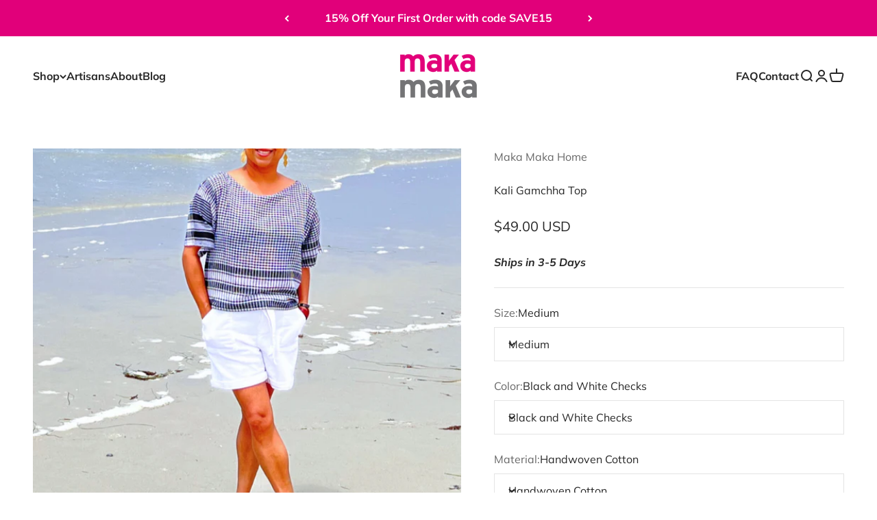

--- FILE ---
content_type: text/html; charset=utf-8
request_url: https://makamakahome.com/products/kali-gamchha-top?option_values=3672027169042,3672027201810,3672027234578&section_id=template--24974484668690__main
body_size: 4296
content:
<section id="shopify-section-template--24974484668690__main" class="shopify-section shopify-section--main-product"><style>
  #shopify-section-template--24974484668690__main {
    --section-background-hash: 0;
  }

  #shopify-section-template--24974484668690__main + * {
    --previous-section-background-hash: 0;
  }</style><style>
  #shopify-section-template--24974484668690__main {
    --product-grid: auto / minmax(0, 1fr);
    --product-gallery-media-list-grid: auto / auto-flow 100%;
    --product-gallery-media-list-gap: var(--spacing-0-5);
  }

  @media screen and (max-width: 999px) {
    #shopify-section-template--24974484668690__main {
      --section-spacing-block-start: 0px;
    }
  }

  @media screen and (min-width: 1000px) {
    #shopify-section-template--24974484668690__main {--product-grid: auto / minmax(0, 1.1fr) minmax(0, 0.9fr);
      --product-gallery-media-list-grid: auto / auto-flow 100%;
      --product-gallery-media-list-gap: calc(var(--grid-gutter) / 2);
    }}

  @media screen and (min-width: 1400px) {
    #shopify-section-template--24974484668690__main {
      --product-gallery-media-list-gap: var(--grid-gutter);
    }
  }
</style><div class="section section--tight  section-blends section-full">
  <product-rerender id="product-info-9373601431826-template--24974484668690__main" observe-form="product-form-9373601431826-template--24974484668690__main" allow-partial-rerender>
    <div class="product"><product-gallery form="product-form-9373601431826-template--24974484668690__main" filtered-indexes="[]"allow-zoom="3" class="product-gallery product-gallery--mobile-dots product-gallery--desktop-carousel  product-gallery--mobile-expanded"><div class="product-gallery__ar-wrapper">
    <div class="product-gallery__media-list-wrapper"><custom-cursor class="product-gallery__cursor" >
          <div class="circle-button circle-button--fill circle-button--lg"><svg role="presentation" focusable="false" width="7" height="10" class="icon icon-chevron-right" viewBox="0 0 7 10">
        <path d="m1 9 4-4-4-4" fill="none" stroke="currentColor" stroke-width="2"></path>
      </svg></div>
        </custom-cursor><media-carousel desktop-mode="carousel_thumbnails_bottom" adaptive-height initial-index="0"  id="product-gallery-9373601431826-template--24974484668690__main" class="product-gallery__media-list full-bleed scroll-area md:unbleed"><div class="product-gallery__media  snap-center" data-media-type="image" data-media-id="40200796897554" ><img src="//makamakahome.com/cdn/shop/files/Kali_top_on_beach.png?v=1744644207&amp;width=751" alt="Kali Gamchha Top" srcset="//makamakahome.com/cdn/shop/files/Kali_top_on_beach.png?v=1744644207&amp;width=200 200w, //makamakahome.com/cdn/shop/files/Kali_top_on_beach.png?v=1744644207&amp;width=300 300w, //makamakahome.com/cdn/shop/files/Kali_top_on_beach.png?v=1744644207&amp;width=400 400w, //makamakahome.com/cdn/shop/files/Kali_top_on_beach.png?v=1744644207&amp;width=500 500w, //makamakahome.com/cdn/shop/files/Kali_top_on_beach.png?v=1744644207&amp;width=600 600w, //makamakahome.com/cdn/shop/files/Kali_top_on_beach.png?v=1744644207&amp;width=700 700w" width="751" height="839" loading="eager" fetchpriority="high" sizes="(max-width: 740px) calc(100vw - 40px), (max-width: 999px) calc(100vw - 64px), min(760px, 42vw)" class="rounded"></div><div class="product-gallery__media  snap-center" data-media-type="image" data-media-id="40200796930322" ><img src="//makamakahome.com/cdn/shop/files/Kali_top_garden.png?v=1720551918&amp;width=800" alt="Kali Gamchha Top" srcset="//makamakahome.com/cdn/shop/files/Kali_top_garden.png?v=1720551918&amp;width=200 200w, //makamakahome.com/cdn/shop/files/Kali_top_garden.png?v=1720551918&amp;width=300 300w, //makamakahome.com/cdn/shop/files/Kali_top_garden.png?v=1720551918&amp;width=400 400w, //makamakahome.com/cdn/shop/files/Kali_top_garden.png?v=1720551918&amp;width=500 500w, //makamakahome.com/cdn/shop/files/Kali_top_garden.png?v=1720551918&amp;width=600 600w, //makamakahome.com/cdn/shop/files/Kali_top_garden.png?v=1720551918&amp;width=700 700w, //makamakahome.com/cdn/shop/files/Kali_top_garden.png?v=1720551918&amp;width=800 800w" width="800" height="1200" loading="lazy" fetchpriority="auto" sizes="(max-width: 740px) calc(100vw - 40px), (max-width: 999px) calc(100vw - 64px), min(760px, 42vw)" class="rounded"></div><div class="product-gallery__media  snap-center" data-media-type="image" data-media-id="38823851294994" ><img src="//makamakahome.com/cdn/shop/files/KaliGamchhaTop.jpg?v=1720552036&amp;width=1104" alt="Kali Gamchha Top" srcset="//makamakahome.com/cdn/shop/files/KaliGamchhaTop.jpg?v=1720552036&amp;width=200 200w, //makamakahome.com/cdn/shop/files/KaliGamchhaTop.jpg?v=1720552036&amp;width=300 300w, //makamakahome.com/cdn/shop/files/KaliGamchhaTop.jpg?v=1720552036&amp;width=400 400w, //makamakahome.com/cdn/shop/files/KaliGamchhaTop.jpg?v=1720552036&amp;width=500 500w, //makamakahome.com/cdn/shop/files/KaliGamchhaTop.jpg?v=1720552036&amp;width=600 600w, //makamakahome.com/cdn/shop/files/KaliGamchhaTop.jpg?v=1720552036&amp;width=700 700w, //makamakahome.com/cdn/shop/files/KaliGamchhaTop.jpg?v=1720552036&amp;width=800 800w, //makamakahome.com/cdn/shop/files/KaliGamchhaTop.jpg?v=1720552036&amp;width=1000 1000w" width="1104" height="976" loading="lazy" fetchpriority="auto" sizes="(max-width: 740px) calc(100vw - 40px), (max-width: 999px) calc(100vw - 64px), min(760px, 42vw)" class="rounded"></div><div class="product-gallery__media  snap-center" data-media-type="image" data-media-id="38823851262226" ><img src="//makamakahome.com/cdn/shop/files/KaliGamchhaTopside.jpg?v=1720552097&amp;width=1286" alt="Kali Gamchha Top" srcset="//makamakahome.com/cdn/shop/files/KaliGamchhaTopside.jpg?v=1720552097&amp;width=200 200w, //makamakahome.com/cdn/shop/files/KaliGamchhaTopside.jpg?v=1720552097&amp;width=300 300w, //makamakahome.com/cdn/shop/files/KaliGamchhaTopside.jpg?v=1720552097&amp;width=400 400w, //makamakahome.com/cdn/shop/files/KaliGamchhaTopside.jpg?v=1720552097&amp;width=500 500w, //makamakahome.com/cdn/shop/files/KaliGamchhaTopside.jpg?v=1720552097&amp;width=600 600w, //makamakahome.com/cdn/shop/files/KaliGamchhaTopside.jpg?v=1720552097&amp;width=700 700w, //makamakahome.com/cdn/shop/files/KaliGamchhaTopside.jpg?v=1720552097&amp;width=800 800w, //makamakahome.com/cdn/shop/files/KaliGamchhaTopside.jpg?v=1720552097&amp;width=1000 1000w, //makamakahome.com/cdn/shop/files/KaliGamchhaTopside.jpg?v=1720552097&amp;width=1200 1200w" width="1286" height="1203" loading="lazy" fetchpriority="auto" sizes="(max-width: 740px) calc(100vw - 40px), (max-width: 999px) calc(100vw - 64px), min(760px, 42vw)" class="rounded"></div></media-carousel><div class="product-gallery__zoom ">
          <button type="button" is="product-zoom-button" class="circle-button circle-button--fill ring">
            <span class="sr-only">Zoom</span><svg role="presentation" fill="none" stroke-width="2" focusable="false" width="15" height="15" class="icon icon-image-zoom" viewBox="0 0 15 15">
        <circle cx="7.067" cy="7.067" r="6.067" stroke="currentColor"></circle>
        <path d="M11.4 11.4 14 14" stroke="currentColor" stroke-linecap="round" stroke-linejoin="round"></path>
        <path d="M7 4v6M4 7h6" stroke="currentColor"></path>
      </svg></button>
        </div><page-dots class="page-dots page-dots--blurred md:hidden" aria-controls="product-gallery-9373601431826-template--24974484668690__main"><button type="button" class="tap-area"  aria-current="true">
          <span class="sr-only">Go to item 1</span>
        </button><button type="button" class="tap-area"  aria-current="false">
          <span class="sr-only">Go to item 2</span>
        </button><button type="button" class="tap-area"  aria-current="false">
          <span class="sr-only">Go to item 3</span>
        </button><button type="button" class="tap-area"  aria-current="false">
          <span class="sr-only">Go to item 4</span>
        </button></page-dots></div></div><scroll-shadow class="product-gallery__thumbnail-list-wrapper">
        <page-dots align-selected class="product-gallery__thumbnail-list scroll-area bleed md:unbleed" aria-controls="product-gallery-9373601431826-template--24974484668690__main"><button type="button" class="product-gallery__thumbnail"  aria-current="true" aria-label="Go to item 1"><img src="//makamakahome.com/cdn/shop/files/Kali_top_on_beach.png?v=1744644207&amp;width=751" alt="Kali Gamchha Top" srcset="//makamakahome.com/cdn/shop/files/Kali_top_on_beach.png?v=1744644207&amp;width=56 56w, //makamakahome.com/cdn/shop/files/Kali_top_on_beach.png?v=1744644207&amp;width=64 64w, //makamakahome.com/cdn/shop/files/Kali_top_on_beach.png?v=1744644207&amp;width=112 112w, //makamakahome.com/cdn/shop/files/Kali_top_on_beach.png?v=1744644207&amp;width=128 128w, //makamakahome.com/cdn/shop/files/Kali_top_on_beach.png?v=1744644207&amp;width=168 168w, //makamakahome.com/cdn/shop/files/Kali_top_on_beach.png?v=1744644207&amp;width=192 192w" width="751" height="839" loading="lazy" sizes="(max-width: 699px) 56px, 64px" class="object-contain rounded-sm">
            </button><button type="button" class="product-gallery__thumbnail"  aria-current="false" aria-label="Go to item 2"><img src="//makamakahome.com/cdn/shop/files/Kali_top_garden.png?v=1720551918&amp;width=800" alt="Kali Gamchha Top" srcset="//makamakahome.com/cdn/shop/files/Kali_top_garden.png?v=1720551918&amp;width=56 56w, //makamakahome.com/cdn/shop/files/Kali_top_garden.png?v=1720551918&amp;width=64 64w, //makamakahome.com/cdn/shop/files/Kali_top_garden.png?v=1720551918&amp;width=112 112w, //makamakahome.com/cdn/shop/files/Kali_top_garden.png?v=1720551918&amp;width=128 128w, //makamakahome.com/cdn/shop/files/Kali_top_garden.png?v=1720551918&amp;width=168 168w, //makamakahome.com/cdn/shop/files/Kali_top_garden.png?v=1720551918&amp;width=192 192w" width="800" height="1200" loading="lazy" sizes="(max-width: 699px) 56px, 64px" class="object-contain rounded-sm">
            </button><button type="button" class="product-gallery__thumbnail"  aria-current="false" aria-label="Go to item 3"><img src="//makamakahome.com/cdn/shop/files/KaliGamchhaTop.jpg?v=1720552036&amp;width=1104" alt="Kali Gamchha Top" srcset="//makamakahome.com/cdn/shop/files/KaliGamchhaTop.jpg?v=1720552036&amp;width=56 56w, //makamakahome.com/cdn/shop/files/KaliGamchhaTop.jpg?v=1720552036&amp;width=64 64w, //makamakahome.com/cdn/shop/files/KaliGamchhaTop.jpg?v=1720552036&amp;width=112 112w, //makamakahome.com/cdn/shop/files/KaliGamchhaTop.jpg?v=1720552036&amp;width=128 128w, //makamakahome.com/cdn/shop/files/KaliGamchhaTop.jpg?v=1720552036&amp;width=168 168w, //makamakahome.com/cdn/shop/files/KaliGamchhaTop.jpg?v=1720552036&amp;width=192 192w" width="1104" height="976" loading="lazy" sizes="(max-width: 699px) 56px, 64px" class="object-contain rounded-sm">
            </button><button type="button" class="product-gallery__thumbnail"  aria-current="false" aria-label="Go to item 4"><img src="//makamakahome.com/cdn/shop/files/KaliGamchhaTopside.jpg?v=1720552097&amp;width=1286" alt="Kali Gamchha Top" srcset="//makamakahome.com/cdn/shop/files/KaliGamchhaTopside.jpg?v=1720552097&amp;width=56 56w, //makamakahome.com/cdn/shop/files/KaliGamchhaTopside.jpg?v=1720552097&amp;width=64 64w, //makamakahome.com/cdn/shop/files/KaliGamchhaTopside.jpg?v=1720552097&amp;width=112 112w, //makamakahome.com/cdn/shop/files/KaliGamchhaTopside.jpg?v=1720552097&amp;width=128 128w, //makamakahome.com/cdn/shop/files/KaliGamchhaTopside.jpg?v=1720552097&amp;width=168 168w, //makamakahome.com/cdn/shop/files/KaliGamchhaTopside.jpg?v=1720552097&amp;width=192 192w" width="1286" height="1203" loading="lazy" sizes="(max-width: 699px) 56px, 64px" class="object-contain rounded-sm">
            </button></page-dots>
      </scroll-shadow></product-gallery><safe-sticky class="product-info"><div class="product-info__block-item" data-block-id="vendor" data-block-type="vendor" ><div class="product-info__vendor"><a href="/collections/vendors?q=Maka%20Maka%20Home" class=" link-faded">Maka Maka Home</a></div></div><div class="product-info__block-item" data-block-id="title" data-block-type="title" ><h1 class="product-info__title h2">Kali Gamchha Top</h1></div><div class="product-info__block-item" data-block-id="AZ2pobXZmSlVmU3FoQ__judge_me_reviews_preview_badge_pcVMLJ-1" data-block-type="@app" ><div id="shopify-block-AZ2pobXZmSlVmU3FoQ__judge_me_reviews_preview_badge_pcVMLJ" class="shopify-block shopify-app-block">
<div class='jdgm-widget jdgm-preview-badge'
    data-id='9373601431826'
    data-template='manual-installation'>
  <div style='display:none' class='jdgm-prev-badge' data-average-rating='0.00' data-number-of-reviews='0' data-number-of-questions='0'> <span class='jdgm-prev-badge__stars' data-score='0.00' tabindex='0' aria-label='0.00 stars' role='button'> <span class='jdgm-star jdgm--off'></span><span class='jdgm-star jdgm--off'></span><span class='jdgm-star jdgm--off'></span><span class='jdgm-star jdgm--off'></span><span class='jdgm-star jdgm--off'></span> </span> <span class='jdgm-prev-badge__text'> No reviews </span> </div>
</div>




</div></div><div class="product-info__block-item" data-block-id="badges" data-block-type="badges" ></div><div class="product-info__block-item" data-block-id="price" data-block-type="price" ><div class="product-info__price">
              <div class="rating-with-text"><price-list class="price-list price-list--lg "><sale-price class="text-lg">
      <span class="sr-only">Sale price</span>$49.00 USD</sale-price></price-list><div class="product-info__badge-list"><sold-out-badge class="badge badge--sold-out">Sold out</sold-out-badge></div></div></div></div><div class="product-info__block-item" data-block-id="payment_terms" data-block-type="payment-terms" ><payment-terms class="product-info__payment-terms"><form method="post" action="/cart/add" id="product-form-9373601431826-template--24974484668690__main-product-installment-form" accept-charset="UTF-8" class="shopify-product-form" enctype="multipart/form-data"><input type="hidden" name="form_type" value="product" /><input type="hidden" name="utf8" value="✓" /><input type="hidden" name="id" value="48913565155602"><shopify-payment-terms variant-id="48913565155602" shopify-meta="{&quot;type&quot;:&quot;product&quot;,&quot;currency_code&quot;:&quot;USD&quot;,&quot;country_code&quot;:&quot;US&quot;,&quot;variants&quot;:[{&quot;id&quot;:48913565155602,&quot;price_per_term&quot;:&quot;$24.50&quot;,&quot;full_price&quot;:&quot;$49.00&quot;,&quot;eligible&quot;:true,&quot;available&quot;:false,&quot;number_of_payment_terms&quot;:2},{&quot;id&quot;:48913565188370,&quot;price_per_term&quot;:&quot;$24.50&quot;,&quot;full_price&quot;:&quot;$49.00&quot;,&quot;eligible&quot;:true,&quot;available&quot;:true,&quot;number_of_payment_terms&quot;:2},{&quot;id&quot;:48913565221138,&quot;price_per_term&quot;:&quot;$24.50&quot;,&quot;full_price&quot;:&quot;$49.00&quot;,&quot;eligible&quot;:true,&quot;available&quot;:false,&quot;number_of_payment_terms&quot;:2}],&quot;min_price&quot;:&quot;$35.00&quot;,&quot;max_price&quot;:&quot;$30,000.00&quot;,&quot;financing_plans&quot;:[{&quot;min_price&quot;:&quot;$35.00&quot;,&quot;max_price&quot;:&quot;$49.99&quot;,&quot;terms&quot;:[{&quot;apr&quot;:0,&quot;loan_type&quot;:&quot;split_pay&quot;,&quot;installments_count&quot;:2}]},{&quot;min_price&quot;:&quot;$50.00&quot;,&quot;max_price&quot;:&quot;$149.99&quot;,&quot;terms&quot;:[{&quot;apr&quot;:0,&quot;loan_type&quot;:&quot;split_pay&quot;,&quot;installments_count&quot;:4}]},{&quot;min_price&quot;:&quot;$150.00&quot;,&quot;max_price&quot;:&quot;$999.99&quot;,&quot;terms&quot;:[{&quot;apr&quot;:0,&quot;loan_type&quot;:&quot;split_pay&quot;,&quot;installments_count&quot;:4},{&quot;apr&quot;:15,&quot;loan_type&quot;:&quot;interest&quot;,&quot;installments_count&quot;:3},{&quot;apr&quot;:15,&quot;loan_type&quot;:&quot;interest&quot;,&quot;installments_count&quot;:6},{&quot;apr&quot;:15,&quot;loan_type&quot;:&quot;interest&quot;,&quot;installments_count&quot;:12}]},{&quot;min_price&quot;:&quot;$1,000.00&quot;,&quot;max_price&quot;:&quot;$30,000.00&quot;,&quot;terms&quot;:[{&quot;apr&quot;:15,&quot;loan_type&quot;:&quot;interest&quot;,&quot;installments_count&quot;:3},{&quot;apr&quot;:15,&quot;loan_type&quot;:&quot;interest&quot;,&quot;installments_count&quot;:6},{&quot;apr&quot;:15,&quot;loan_type&quot;:&quot;interest&quot;,&quot;installments_count&quot;:12}]}],&quot;installments_buyer_prequalification_enabled&quot;:false,&quot;seller_id&quot;:2304716}" ux-mode="iframe" show-new-buyer-incentive="false"></shopify-payment-terms><input type="hidden" name="product-id" value="9373601431826" /><input type="hidden" name="section-id" value="template--24974484668690__main" /></form></payment-terms></div><div class="product-info__block-item" data-block-id="text_ccUp36" data-block-type="text" ><div class="product-info__text">
              <div class="prose"><p><em><strong>Ships in 3-5 Days</strong></em></p></div>
            </div></div><div class="product-info__block-item" data-block-id="separator" data-block-type="separator" ><hr class="product-info__separator"></div><div class="product-info__block-item" data-block-id="variant_picker" data-block-type="variant-picker" ><div class="product-info__variant-picker"><variant-picker class="variant-picker" section-id="template--24974484668690__main" handle="kali-gamchha-top" form-id="product-form-9373601431826-template--24974484668690__main" update-url><script data-variant type="application/json">{"id":48913565155602,"title":"Small \/ Black and White Checks \/ Handwoven Cotton","option1":"Small","option2":"Black and White Checks","option3":"Handwoven Cotton","sku":null,"requires_shipping":true,"taxable":true,"featured_image":null,"available":false,"name":"Kali Gamchha Top - Small \/ Black and White Checks \/ Handwoven Cotton","public_title":"Small \/ Black and White Checks \/ Handwoven Cotton","options":["Small","Black and White Checks","Handwoven Cotton"],"price":4900,"weight":113,"compare_at_price":null,"inventory_management":"shopify","barcode":null,"requires_selling_plan":false,"selling_plan_allocations":[]}</script>

      <fieldset class="variant-picker__option">
        <div class="variant-picker__option-info">
          <div class="h-stack gap-2">
            <legend class="text-subdued">Size:</legend>
            <span>Small</span>
          </div></div><div class="relative">
            <button type="button" class="select" aria-controls="popover-variant-picker-template--24974484668690__main-9373601431826-1" aria-expanded="false">
              <span id="popover-variant-picker-template--24974484668690__main-9373601431826-1-selected-value">Small</span><svg role="presentation" focusable="false" width="10" height="7" class="select-chevron icon icon-chevron-bottom" viewBox="0 0 10 7">
        <path d="m1 1 4 4 4-4" fill="none" stroke="currentColor" stroke-width="2"></path>
      </svg></button>

            <x-popover id="popover-variant-picker-template--24974484668690__main-9373601431826-1" class="popover" initial-focus="[aria-selected='true']" close-on-listbox-select anchor-horizontal="start" anchor-vertical="end">
              <p class="h5" slot="title">Size</p><div data-option-selector class="popover-listbox"><label class="popover-listbox__option is-disabled" for="product-form-9373601431826-template--24974484668690__main-option1-3672027169042">
                        <input class="sr-only" form="product-form-9373601431826-template--24974484668690__main" type="radio" id="product-form-9373601431826-template--24974484668690__main-option1-3672027169042" name="product-form-9373601431826-template--24974484668690__main-option1"  data-option-position="1" value="3672027169042" checked>Small</label><label class="popover-listbox__option " for="product-form-9373601431826-template--24974484668690__main-option1-3672027136274">
                        <input class="sr-only" form="product-form-9373601431826-template--24974484668690__main" type="radio" id="product-form-9373601431826-template--24974484668690__main-option1-3672027136274" name="product-form-9373601431826-template--24974484668690__main-option1"  data-option-position="1" value="3672027136274" >Medium</label><label class="popover-listbox__option is-disabled" for="product-form-9373601431826-template--24974484668690__main-option1-3672027103506">
                        <input class="sr-only" form="product-form-9373601431826-template--24974484668690__main" type="radio" id="product-form-9373601431826-template--24974484668690__main-option1-3672027103506" name="product-form-9373601431826-template--24974484668690__main-option1"  data-option-position="1" value="3672027103506" >Large</label></div>
            </x-popover>
          </div></fieldset>

      <fieldset class="variant-picker__option">
        <div class="variant-picker__option-info">
          <div class="h-stack gap-2">
            <legend class="text-subdued">Color:</legend>
            <span>Black and White Checks</span>
          </div></div><div class="relative">
            <button type="button" class="select" aria-controls="popover-variant-picker-template--24974484668690__main-9373601431826-2" aria-expanded="false">
              <span id="popover-variant-picker-template--24974484668690__main-9373601431826-2-selected-value">Black and White Checks</span><svg role="presentation" focusable="false" width="10" height="7" class="select-chevron icon icon-chevron-bottom" viewBox="0 0 10 7">
        <path d="m1 1 4 4 4-4" fill="none" stroke="currentColor" stroke-width="2"></path>
      </svg></button>

            <x-popover id="popover-variant-picker-template--24974484668690__main-9373601431826-2" class="popover" initial-focus="[aria-selected='true']" close-on-listbox-select anchor-horizontal="start" anchor-vertical="end">
              <p class="h5" slot="title">Color</p><div data-option-selector class="popover-listbox"><label class="popover-listbox__option is-disabled" for="product-form-9373601431826-template--24974484668690__main-option2-3672027201810">
                        <input class="sr-only" form="product-form-9373601431826-template--24974484668690__main" type="radio" id="product-form-9373601431826-template--24974484668690__main-option2-3672027201810" name="product-form-9373601431826-template--24974484668690__main-option2"  data-option-position="2" value="3672027201810" checked>Black and White Checks</label></div>
            </x-popover>
          </div></fieldset>

      <fieldset class="variant-picker__option">
        <div class="variant-picker__option-info">
          <div class="h-stack gap-2">
            <legend class="text-subdued">Material:</legend>
            <span>Handwoven Cotton</span>
          </div></div><div class="relative">
            <button type="button" class="select" aria-controls="popover-variant-picker-template--24974484668690__main-9373601431826-3" aria-expanded="false">
              <span id="popover-variant-picker-template--24974484668690__main-9373601431826-3-selected-value">Handwoven Cotton</span><svg role="presentation" focusable="false" width="10" height="7" class="select-chevron icon icon-chevron-bottom" viewBox="0 0 10 7">
        <path d="m1 1 4 4 4-4" fill="none" stroke="currentColor" stroke-width="2"></path>
      </svg></button>

            <x-popover id="popover-variant-picker-template--24974484668690__main-9373601431826-3" class="popover" initial-focus="[aria-selected='true']" close-on-listbox-select anchor-horizontal="start" anchor-vertical="end">
              <p class="h5" slot="title">Material</p><div data-option-selector class="popover-listbox"><label class="popover-listbox__option is-disabled" for="product-form-9373601431826-template--24974484668690__main-option3-3672027234578">
                        <input class="sr-only" form="product-form-9373601431826-template--24974484668690__main" type="radio" id="product-form-9373601431826-template--24974484668690__main-option3-3672027234578" name="product-form-9373601431826-template--24974484668690__main-option3"  data-option-position="3" value="3672027234578" checked>Handwoven Cotton</label></div>
            </x-popover>
          </div></fieldset></variant-picker></div></div><div class="product-info__block-item" data-block-id="quantity_selector" data-block-type="quantity-selector" ><div class="product-info__quantity-selector">
              <div class="form-control">
                <label for="product-form-9373601431826-template--24974484668690__main-quantity" class="block-label text-subdued">Quantity:</label>

                <quantity-selector class="quantity-selector">
                  <button type="button" class="quantity-selector__button" aria-label="Decrease quantity"><svg role="presentation" focusable="false" width="10" height="2" class="icon icon-minus" viewBox="0 0 10 2">
        <path d="M0 0H10V2H0V0Z" fill="currentColor"></path>
      </svg></button>
                  <input id="product-form-9373601431826-template--24974484668690__main-quantity" type="number" is="quantity-input" inputmode="numeric" class="quantity-selector__input" name="quantity" form="product-form-9373601431826-template--24974484668690__main" value="1" step="1" min="1"  autocomplete="off">
                  <button type="button" class="quantity-selector__button" aria-label="Increase quantity"><svg role="presentation" focusable="false" stroke-width="2" width="10" height="10" class="icon icon-plus" viewBox="0 0 12 12">
        <path d="M6 0V12" fill="none" stroke="currentColor"></path>
        <path d="M0 6L12 6" fill="none" stroke="currentColor"></path>
      </svg></button>
                </quantity-selector>
              </div></div></div><div class="product-info__block-item" data-block-id="buy_buttons" data-block-type="buy-buttons" ><div class="product-info__buy-buttons"><form method="post" action="/cart/add" id="product-form-9373601431826-template--24974484668690__main" accept-charset="UTF-8" class="shopify-product-form" enctype="multipart/form-data" is="product-form"><input type="hidden" name="form_type" value="product" /><input type="hidden" name="utf8" value="✓" /><input type="hidden" disabled name="id" value="48913565155602"><div class="v-stack gap-4"><buy-buttons class="buy-buttons " template="apparel" form="product-form-9373601431826-template--24974484668690__main">
<button type="submit" class="button button--xl button--subdued"
  
  
  disabled
  
  
  
  
  is="custom-button"
 >Sold out</button></buy-buttons>
  </div><input type="hidden" name="product-id" value="9373601431826" /><input type="hidden" name="section-id" value="template--24974484668690__main" /></form></div></div><div class="product-info__block-item" data-block-id="description" data-block-type="description" ><details  class="product-info__accordion accordion  group" aria-expanded="false" is="accordion-disclosure"  >
  <summary><div class="accordion__toggle bold"><div class="text-with-icon"><span >Description</span>
        </div><span class="circle-chevron group-hover:colors group-expanded:colors group-expanded:rotate"><svg role="presentation" focusable="false" width="8" height="6" class="icon icon-chevron-bottom-small" viewBox="0 0 8 6">
        <path d="m1 1.5 3 3 3-3" fill="none" stroke="currentColor" stroke-width="1.5"></path>
      </svg></span>
    </div>
  </summary>

  <div class="accordion__content"><div class="prose"><p>The Kali Top is a loose fit and comfortable top made from handwoven Gamchha Cotton fabric.  It's very absorbent and perfect for those hot and humid Summer days.</p>
<p>Gamchha cotton handwoven in India.</p>
<p>Made in USA.  Slow fashion.  </p>
<style type="text/css"><!--
td {border: 1px solid #cccccc;}br {mso-data-placement:same-cell;}
--></style></div></div>
</details></div></safe-sticky></div>
  </product-rerender>
</div><product-rerender id="product-form-9373601431826-template--24974484668690__main-sticky-bar" observe-form="product-form-9373601431826-template--24974484668690__main"></product-rerender><template id="quick-buy-content"><product-rerender id="quick-buy-modal-content" observe-form="quick-buy-form-9373601431826-template--24974484668690__main">
    <div class="quick-buy-drawer__variant text-start h-stack gap-6" slot="header"><variant-media widths="80,160" form="quick-buy-form-9373601431826-template--24974484668690__main"><img src="//makamakahome.com/cdn/shop/files/Kali_top_on_beach.png?v=1744644207&amp;width=751" alt="Kali Gamchha Top" srcset="//makamakahome.com/cdn/shop/files/Kali_top_on_beach.png?v=1744644207&amp;width=80 80w, //makamakahome.com/cdn/shop/files/Kali_top_on_beach.png?v=1744644207&amp;width=160 160w" width="751" height="839" loading="lazy" sizes="80px" class="quick-buy-drawer__media rounded-xs"></variant-media><div class="v-stack gap-0.5">
        <a href="/products/kali-gamchha-top" class="bold justify-self-start">Kali Gamchha Top</a><price-list class="price-list  "><sale-price class="text-subdued">
      <span class="sr-only">Sale price</span>$49.00 USD</sale-price></price-list></div>
    </div>

    <div class="quick-buy-drawer__info"><div id="shopify-block-AZ2pobXZmSlVmU3FoQ__judge_me_reviews_preview_badge_pcVMLJ-1" class="shopify-block shopify-app-block">
<div class='jdgm-widget jdgm-preview-badge'
    data-id='9373601431826'
    data-template='manual-installation'>
  <div style='display:none' class='jdgm-prev-badge' data-average-rating='0.00' data-number-of-reviews='0' data-number-of-questions='0'> <span class='jdgm-prev-badge__stars' data-score='0.00' tabindex='0' aria-label='0.00 stars' role='button'> <span class='jdgm-star jdgm--off'></span><span class='jdgm-star jdgm--off'></span><span class='jdgm-star jdgm--off'></span><span class='jdgm-star jdgm--off'></span><span class='jdgm-star jdgm--off'></span> </span> <span class='jdgm-prev-badge__text'> No reviews </span> </div>
</div>




</div><variant-picker class="variant-picker" section-id="template--24974484668690__main" handle="kali-gamchha-top" form-id="quick-buy-form-9373601431826-template--24974484668690__main" ><script data-variant type="application/json">{"id":48913565155602,"title":"Small \/ Black and White Checks \/ Handwoven Cotton","option1":"Small","option2":"Black and White Checks","option3":"Handwoven Cotton","sku":null,"requires_shipping":true,"taxable":true,"featured_image":null,"available":false,"name":"Kali Gamchha Top - Small \/ Black and White Checks \/ Handwoven Cotton","public_title":"Small \/ Black and White Checks \/ Handwoven Cotton","options":["Small","Black and White Checks","Handwoven Cotton"],"price":4900,"weight":113,"compare_at_price":null,"inventory_management":"shopify","barcode":null,"requires_selling_plan":false,"selling_plan_allocations":[]}</script>

      <fieldset class="variant-picker__option">
        <div class="variant-picker__option-info">
          <div class="h-stack gap-2">
            <legend class="text-subdued">Size:</legend>
            <span>Small</span>
          </div></div><div >
            <div class="variant-picker__option-values wrap gap-2">
              <input class="sr-only" type="radio" name="quick-buy-form-9373601431826-template--24974484668690__main-option1" id="option-value-1-template--24974484668690__main-quick-buy-form-9373601431826-template--24974484668690__main-option1-3672027169042" value="3672027169042" form="quick-buy-form-9373601431826-template--24974484668690__main" checked="checked"   data-option-position="1" ><label class="block-swatch is-disabled " for="option-value-1-template--24974484668690__main-quick-buy-form-9373601431826-template--24974484668690__main-option1-3672027169042"><span>Small</span>
    </label><input class="sr-only" type="radio" name="quick-buy-form-9373601431826-template--24974484668690__main-option1" id="option-value-2-template--24974484668690__main-quick-buy-form-9373601431826-template--24974484668690__main-option1-3672027136274" value="3672027136274" form="quick-buy-form-9373601431826-template--24974484668690__main"    data-option-position="1" ><label class="block-swatch  " for="option-value-2-template--24974484668690__main-quick-buy-form-9373601431826-template--24974484668690__main-option1-3672027136274"><span>Medium</span>
    </label><input class="sr-only" type="radio" name="quick-buy-form-9373601431826-template--24974484668690__main-option1" id="option-value-3-template--24974484668690__main-quick-buy-form-9373601431826-template--24974484668690__main-option1-3672027103506" value="3672027103506" form="quick-buy-form-9373601431826-template--24974484668690__main"    data-option-position="1" ><label class="block-swatch is-disabled " for="option-value-3-template--24974484668690__main-quick-buy-form-9373601431826-template--24974484668690__main-option1-3672027103506"><span>Large</span>
    </label>
            </div>
          </div></fieldset>

      <fieldset class="variant-picker__option">
        <div class="variant-picker__option-info">
          <div class="h-stack gap-2">
            <legend class="text-subdued">Color:</legend>
            <span>Black and White Checks</span>
          </div></div><div >
            <div class="variant-picker__option-values wrap gap-2">
              <input class="sr-only" type="radio" name="quick-buy-form-9373601431826-template--24974484668690__main-option2" id="option-value-1-template--24974484668690__main-quick-buy-form-9373601431826-template--24974484668690__main-option2-3672027201810" value="3672027201810" form="quick-buy-form-9373601431826-template--24974484668690__main" checked="checked"   data-option-position="2" ><label class="block-swatch is-disabled " for="option-value-1-template--24974484668690__main-quick-buy-form-9373601431826-template--24974484668690__main-option2-3672027201810"><span>Black and White Checks</span>
    </label>
            </div>
          </div></fieldset>

      <fieldset class="variant-picker__option">
        <div class="variant-picker__option-info">
          <div class="h-stack gap-2">
            <legend class="text-subdued">Material:</legend>
            <span>Handwoven Cotton</span>
          </div></div><div >
            <div class="variant-picker__option-values wrap gap-2">
              <input class="sr-only" type="radio" name="quick-buy-form-9373601431826-template--24974484668690__main-option3" id="option-value-1-template--24974484668690__main-quick-buy-form-9373601431826-template--24974484668690__main-option3-3672027234578" value="3672027234578" form="quick-buy-form-9373601431826-template--24974484668690__main" checked="checked"   data-option-position="3" ><label class="block-swatch is-disabled " for="option-value-1-template--24974484668690__main-quick-buy-form-9373601431826-template--24974484668690__main-option3-3672027234578"><span>Handwoven Cotton</span>
    </label>
            </div>
          </div></fieldset></variant-picker><form method="post" action="/cart/add" id="quick-buy-form-9373601431826-template--24974484668690__main" accept-charset="UTF-8" class="shopify-product-form" enctype="multipart/form-data" is="product-form"><input type="hidden" name="form_type" value="product" /><input type="hidden" name="utf8" value="✓" /><input type="hidden" disabled name="id" value="48913565155602"><div class="v-stack gap-4"><buy-buttons class="buy-buttons " template="apparel" form="quick-buy-form-9373601431826-template--24974484668690__main">
<button type="submit" class="button button--lg button--subdued"
  
  
  disabled
  
  
  
  
  is="custom-button"
 >Sold out</button></buy-buttons>
  </div><input type="hidden" name="product-id" value="9373601431826" /><input type="hidden" name="section-id" value="template--24974484668690__main" /></form></div>
  </product-rerender>
</template></section>

--- FILE ---
content_type: text/html; charset=utf-8
request_url: https://makamakahome.com/products/kali-gamchha-top?option_values=3672027103506,3672027201810,3672027234578&section_id=template--24974484668690__main
body_size: 4940
content:
<section id="shopify-section-template--24974484668690__main" class="shopify-section shopify-section--main-product"><style>
  #shopify-section-template--24974484668690__main {
    --section-background-hash: 0;
  }

  #shopify-section-template--24974484668690__main + * {
    --previous-section-background-hash: 0;
  }</style><style>
  #shopify-section-template--24974484668690__main {
    --product-grid: auto / minmax(0, 1fr);
    --product-gallery-media-list-grid: auto / auto-flow 100%;
    --product-gallery-media-list-gap: var(--spacing-0-5);
  }

  @media screen and (max-width: 999px) {
    #shopify-section-template--24974484668690__main {
      --section-spacing-block-start: 0px;
    }
  }

  @media screen and (min-width: 1000px) {
    #shopify-section-template--24974484668690__main {--product-grid: auto / minmax(0, 1.1fr) minmax(0, 0.9fr);
      --product-gallery-media-list-grid: auto / auto-flow 100%;
      --product-gallery-media-list-gap: calc(var(--grid-gutter) / 2);
    }}

  @media screen and (min-width: 1400px) {
    #shopify-section-template--24974484668690__main {
      --product-gallery-media-list-gap: var(--grid-gutter);
    }
  }
</style><div class="section section--tight  section-blends section-full">
  <product-rerender id="product-info-9373601431826-template--24974484668690__main" observe-form="product-form-9373601431826-template--24974484668690__main" allow-partial-rerender>
    <div class="product"><product-gallery form="product-form-9373601431826-template--24974484668690__main" filtered-indexes="[]"allow-zoom="3" class="product-gallery product-gallery--mobile-dots product-gallery--desktop-carousel  product-gallery--mobile-expanded"><div class="product-gallery__ar-wrapper">
    <div class="product-gallery__media-list-wrapper"><custom-cursor class="product-gallery__cursor" >
          <div class="circle-button circle-button--fill circle-button--lg"><svg role="presentation" focusable="false" width="7" height="10" class="icon icon-chevron-right" viewBox="0 0 7 10">
        <path d="m1 9 4-4-4-4" fill="none" stroke="currentColor" stroke-width="2"></path>
      </svg></div>
        </custom-cursor><media-carousel desktop-mode="carousel_thumbnails_bottom" adaptive-height initial-index="0"  id="product-gallery-9373601431826-template--24974484668690__main" class="product-gallery__media-list full-bleed scroll-area md:unbleed"><div class="product-gallery__media  snap-center" data-media-type="image" data-media-id="40200796897554" ><img src="//makamakahome.com/cdn/shop/files/Kali_top_on_beach.png?v=1744644207&amp;width=751" alt="Kali Gamchha Top" srcset="//makamakahome.com/cdn/shop/files/Kali_top_on_beach.png?v=1744644207&amp;width=200 200w, //makamakahome.com/cdn/shop/files/Kali_top_on_beach.png?v=1744644207&amp;width=300 300w, //makamakahome.com/cdn/shop/files/Kali_top_on_beach.png?v=1744644207&amp;width=400 400w, //makamakahome.com/cdn/shop/files/Kali_top_on_beach.png?v=1744644207&amp;width=500 500w, //makamakahome.com/cdn/shop/files/Kali_top_on_beach.png?v=1744644207&amp;width=600 600w, //makamakahome.com/cdn/shop/files/Kali_top_on_beach.png?v=1744644207&amp;width=700 700w" width="751" height="839" loading="eager" fetchpriority="high" sizes="(max-width: 740px) calc(100vw - 40px), (max-width: 999px) calc(100vw - 64px), min(760px, 42vw)" class="rounded"></div><div class="product-gallery__media  snap-center" data-media-type="image" data-media-id="40200796930322" ><img src="//makamakahome.com/cdn/shop/files/Kali_top_garden.png?v=1720551918&amp;width=800" alt="Kali Gamchha Top" srcset="//makamakahome.com/cdn/shop/files/Kali_top_garden.png?v=1720551918&amp;width=200 200w, //makamakahome.com/cdn/shop/files/Kali_top_garden.png?v=1720551918&amp;width=300 300w, //makamakahome.com/cdn/shop/files/Kali_top_garden.png?v=1720551918&amp;width=400 400w, //makamakahome.com/cdn/shop/files/Kali_top_garden.png?v=1720551918&amp;width=500 500w, //makamakahome.com/cdn/shop/files/Kali_top_garden.png?v=1720551918&amp;width=600 600w, //makamakahome.com/cdn/shop/files/Kali_top_garden.png?v=1720551918&amp;width=700 700w, //makamakahome.com/cdn/shop/files/Kali_top_garden.png?v=1720551918&amp;width=800 800w" width="800" height="1200" loading="lazy" fetchpriority="auto" sizes="(max-width: 740px) calc(100vw - 40px), (max-width: 999px) calc(100vw - 64px), min(760px, 42vw)" class="rounded"></div><div class="product-gallery__media  snap-center" data-media-type="image" data-media-id="38823851294994" ><img src="//makamakahome.com/cdn/shop/files/KaliGamchhaTop.jpg?v=1720552036&amp;width=1104" alt="Kali Gamchha Top" srcset="//makamakahome.com/cdn/shop/files/KaliGamchhaTop.jpg?v=1720552036&amp;width=200 200w, //makamakahome.com/cdn/shop/files/KaliGamchhaTop.jpg?v=1720552036&amp;width=300 300w, //makamakahome.com/cdn/shop/files/KaliGamchhaTop.jpg?v=1720552036&amp;width=400 400w, //makamakahome.com/cdn/shop/files/KaliGamchhaTop.jpg?v=1720552036&amp;width=500 500w, //makamakahome.com/cdn/shop/files/KaliGamchhaTop.jpg?v=1720552036&amp;width=600 600w, //makamakahome.com/cdn/shop/files/KaliGamchhaTop.jpg?v=1720552036&amp;width=700 700w, //makamakahome.com/cdn/shop/files/KaliGamchhaTop.jpg?v=1720552036&amp;width=800 800w, //makamakahome.com/cdn/shop/files/KaliGamchhaTop.jpg?v=1720552036&amp;width=1000 1000w" width="1104" height="976" loading="lazy" fetchpriority="auto" sizes="(max-width: 740px) calc(100vw - 40px), (max-width: 999px) calc(100vw - 64px), min(760px, 42vw)" class="rounded"></div><div class="product-gallery__media  snap-center" data-media-type="image" data-media-id="38823851262226" ><img src="//makamakahome.com/cdn/shop/files/KaliGamchhaTopside.jpg?v=1720552097&amp;width=1286" alt="Kali Gamchha Top" srcset="//makamakahome.com/cdn/shop/files/KaliGamchhaTopside.jpg?v=1720552097&amp;width=200 200w, //makamakahome.com/cdn/shop/files/KaliGamchhaTopside.jpg?v=1720552097&amp;width=300 300w, //makamakahome.com/cdn/shop/files/KaliGamchhaTopside.jpg?v=1720552097&amp;width=400 400w, //makamakahome.com/cdn/shop/files/KaliGamchhaTopside.jpg?v=1720552097&amp;width=500 500w, //makamakahome.com/cdn/shop/files/KaliGamchhaTopside.jpg?v=1720552097&amp;width=600 600w, //makamakahome.com/cdn/shop/files/KaliGamchhaTopside.jpg?v=1720552097&amp;width=700 700w, //makamakahome.com/cdn/shop/files/KaliGamchhaTopside.jpg?v=1720552097&amp;width=800 800w, //makamakahome.com/cdn/shop/files/KaliGamchhaTopside.jpg?v=1720552097&amp;width=1000 1000w, //makamakahome.com/cdn/shop/files/KaliGamchhaTopside.jpg?v=1720552097&amp;width=1200 1200w" width="1286" height="1203" loading="lazy" fetchpriority="auto" sizes="(max-width: 740px) calc(100vw - 40px), (max-width: 999px) calc(100vw - 64px), min(760px, 42vw)" class="rounded"></div></media-carousel><div class="product-gallery__zoom ">
          <button type="button" is="product-zoom-button" class="circle-button circle-button--fill ring">
            <span class="sr-only">Zoom</span><svg role="presentation" fill="none" stroke-width="2" focusable="false" width="15" height="15" class="icon icon-image-zoom" viewBox="0 0 15 15">
        <circle cx="7.067" cy="7.067" r="6.067" stroke="currentColor"></circle>
        <path d="M11.4 11.4 14 14" stroke="currentColor" stroke-linecap="round" stroke-linejoin="round"></path>
        <path d="M7 4v6M4 7h6" stroke="currentColor"></path>
      </svg></button>
        </div><page-dots class="page-dots page-dots--blurred md:hidden" aria-controls="product-gallery-9373601431826-template--24974484668690__main"><button type="button" class="tap-area"  aria-current="true">
          <span class="sr-only">Go to item 1</span>
        </button><button type="button" class="tap-area"  aria-current="false">
          <span class="sr-only">Go to item 2</span>
        </button><button type="button" class="tap-area"  aria-current="false">
          <span class="sr-only">Go to item 3</span>
        </button><button type="button" class="tap-area"  aria-current="false">
          <span class="sr-only">Go to item 4</span>
        </button></page-dots></div></div><scroll-shadow class="product-gallery__thumbnail-list-wrapper">
        <page-dots align-selected class="product-gallery__thumbnail-list scroll-area bleed md:unbleed" aria-controls="product-gallery-9373601431826-template--24974484668690__main"><button type="button" class="product-gallery__thumbnail"  aria-current="true" aria-label="Go to item 1"><img src="//makamakahome.com/cdn/shop/files/Kali_top_on_beach.png?v=1744644207&amp;width=751" alt="Kali Gamchha Top" srcset="//makamakahome.com/cdn/shop/files/Kali_top_on_beach.png?v=1744644207&amp;width=56 56w, //makamakahome.com/cdn/shop/files/Kali_top_on_beach.png?v=1744644207&amp;width=64 64w, //makamakahome.com/cdn/shop/files/Kali_top_on_beach.png?v=1744644207&amp;width=112 112w, //makamakahome.com/cdn/shop/files/Kali_top_on_beach.png?v=1744644207&amp;width=128 128w, //makamakahome.com/cdn/shop/files/Kali_top_on_beach.png?v=1744644207&amp;width=168 168w, //makamakahome.com/cdn/shop/files/Kali_top_on_beach.png?v=1744644207&amp;width=192 192w" width="751" height="839" loading="lazy" sizes="(max-width: 699px) 56px, 64px" class="object-contain rounded-sm">
            </button><button type="button" class="product-gallery__thumbnail"  aria-current="false" aria-label="Go to item 2"><img src="//makamakahome.com/cdn/shop/files/Kali_top_garden.png?v=1720551918&amp;width=800" alt="Kali Gamchha Top" srcset="//makamakahome.com/cdn/shop/files/Kali_top_garden.png?v=1720551918&amp;width=56 56w, //makamakahome.com/cdn/shop/files/Kali_top_garden.png?v=1720551918&amp;width=64 64w, //makamakahome.com/cdn/shop/files/Kali_top_garden.png?v=1720551918&amp;width=112 112w, //makamakahome.com/cdn/shop/files/Kali_top_garden.png?v=1720551918&amp;width=128 128w, //makamakahome.com/cdn/shop/files/Kali_top_garden.png?v=1720551918&amp;width=168 168w, //makamakahome.com/cdn/shop/files/Kali_top_garden.png?v=1720551918&amp;width=192 192w" width="800" height="1200" loading="lazy" sizes="(max-width: 699px) 56px, 64px" class="object-contain rounded-sm">
            </button><button type="button" class="product-gallery__thumbnail"  aria-current="false" aria-label="Go to item 3"><img src="//makamakahome.com/cdn/shop/files/KaliGamchhaTop.jpg?v=1720552036&amp;width=1104" alt="Kali Gamchha Top" srcset="//makamakahome.com/cdn/shop/files/KaliGamchhaTop.jpg?v=1720552036&amp;width=56 56w, //makamakahome.com/cdn/shop/files/KaliGamchhaTop.jpg?v=1720552036&amp;width=64 64w, //makamakahome.com/cdn/shop/files/KaliGamchhaTop.jpg?v=1720552036&amp;width=112 112w, //makamakahome.com/cdn/shop/files/KaliGamchhaTop.jpg?v=1720552036&amp;width=128 128w, //makamakahome.com/cdn/shop/files/KaliGamchhaTop.jpg?v=1720552036&amp;width=168 168w, //makamakahome.com/cdn/shop/files/KaliGamchhaTop.jpg?v=1720552036&amp;width=192 192w" width="1104" height="976" loading="lazy" sizes="(max-width: 699px) 56px, 64px" class="object-contain rounded-sm">
            </button><button type="button" class="product-gallery__thumbnail"  aria-current="false" aria-label="Go to item 4"><img src="//makamakahome.com/cdn/shop/files/KaliGamchhaTopside.jpg?v=1720552097&amp;width=1286" alt="Kali Gamchha Top" srcset="//makamakahome.com/cdn/shop/files/KaliGamchhaTopside.jpg?v=1720552097&amp;width=56 56w, //makamakahome.com/cdn/shop/files/KaliGamchhaTopside.jpg?v=1720552097&amp;width=64 64w, //makamakahome.com/cdn/shop/files/KaliGamchhaTopside.jpg?v=1720552097&amp;width=112 112w, //makamakahome.com/cdn/shop/files/KaliGamchhaTopside.jpg?v=1720552097&amp;width=128 128w, //makamakahome.com/cdn/shop/files/KaliGamchhaTopside.jpg?v=1720552097&amp;width=168 168w, //makamakahome.com/cdn/shop/files/KaliGamchhaTopside.jpg?v=1720552097&amp;width=192 192w" width="1286" height="1203" loading="lazy" sizes="(max-width: 699px) 56px, 64px" class="object-contain rounded-sm">
            </button></page-dots>
      </scroll-shadow></product-gallery><safe-sticky class="product-info"><div class="product-info__block-item" data-block-id="vendor" data-block-type="vendor" ><div class="product-info__vendor"><a href="/collections/vendors?q=Maka%20Maka%20Home" class=" link-faded">Maka Maka Home</a></div></div><div class="product-info__block-item" data-block-id="title" data-block-type="title" ><h1 class="product-info__title h2">Kali Gamchha Top</h1></div><div class="product-info__block-item" data-block-id="AZ2pobXZmSlVmU3FoQ__judge_me_reviews_preview_badge_pcVMLJ-1" data-block-type="@app" ><div id="shopify-block-AZ2pobXZmSlVmU3FoQ__judge_me_reviews_preview_badge_pcVMLJ" class="shopify-block shopify-app-block">
<div class='jdgm-widget jdgm-preview-badge'
    data-id='9373601431826'
    data-template='manual-installation'>
  <div style='display:none' class='jdgm-prev-badge' data-average-rating='0.00' data-number-of-reviews='0' data-number-of-questions='0'> <span class='jdgm-prev-badge__stars' data-score='0.00' tabindex='0' aria-label='0.00 stars' role='button'> <span class='jdgm-star jdgm--off'></span><span class='jdgm-star jdgm--off'></span><span class='jdgm-star jdgm--off'></span><span class='jdgm-star jdgm--off'></span><span class='jdgm-star jdgm--off'></span> </span> <span class='jdgm-prev-badge__text'> No reviews </span> </div>
</div>




</div></div><div class="product-info__block-item" data-block-id="badges" data-block-type="badges" ></div><div class="product-info__block-item" data-block-id="price" data-block-type="price" ><div class="product-info__price">
              <div class="rating-with-text"><price-list class="price-list price-list--lg "><sale-price class="text-lg">
      <span class="sr-only">Sale price</span>$49.00 USD</sale-price></price-list><div class="product-info__badge-list"><sold-out-badge class="badge badge--sold-out">Sold out</sold-out-badge></div></div></div></div><div class="product-info__block-item" data-block-id="payment_terms" data-block-type="payment-terms" ><payment-terms class="product-info__payment-terms"><form method="post" action="/cart/add" id="product-form-9373601431826-template--24974484668690__main-product-installment-form" accept-charset="UTF-8" class="shopify-product-form" enctype="multipart/form-data"><input type="hidden" name="form_type" value="product" /><input type="hidden" name="utf8" value="✓" /><input type="hidden" name="id" value="48913565221138"><shopify-payment-terms variant-id="48913565221138" shopify-meta="{&quot;type&quot;:&quot;product&quot;,&quot;currency_code&quot;:&quot;USD&quot;,&quot;country_code&quot;:&quot;US&quot;,&quot;variants&quot;:[{&quot;id&quot;:48913565155602,&quot;price_per_term&quot;:&quot;$24.50&quot;,&quot;full_price&quot;:&quot;$49.00&quot;,&quot;eligible&quot;:true,&quot;available&quot;:false,&quot;number_of_payment_terms&quot;:2},{&quot;id&quot;:48913565188370,&quot;price_per_term&quot;:&quot;$24.50&quot;,&quot;full_price&quot;:&quot;$49.00&quot;,&quot;eligible&quot;:true,&quot;available&quot;:true,&quot;number_of_payment_terms&quot;:2},{&quot;id&quot;:48913565221138,&quot;price_per_term&quot;:&quot;$24.50&quot;,&quot;full_price&quot;:&quot;$49.00&quot;,&quot;eligible&quot;:true,&quot;available&quot;:false,&quot;number_of_payment_terms&quot;:2}],&quot;min_price&quot;:&quot;$35.00&quot;,&quot;max_price&quot;:&quot;$30,000.00&quot;,&quot;financing_plans&quot;:[{&quot;min_price&quot;:&quot;$35.00&quot;,&quot;max_price&quot;:&quot;$49.99&quot;,&quot;terms&quot;:[{&quot;apr&quot;:0,&quot;loan_type&quot;:&quot;split_pay&quot;,&quot;installments_count&quot;:2}]},{&quot;min_price&quot;:&quot;$50.00&quot;,&quot;max_price&quot;:&quot;$149.99&quot;,&quot;terms&quot;:[{&quot;apr&quot;:0,&quot;loan_type&quot;:&quot;split_pay&quot;,&quot;installments_count&quot;:4}]},{&quot;min_price&quot;:&quot;$150.00&quot;,&quot;max_price&quot;:&quot;$999.99&quot;,&quot;terms&quot;:[{&quot;apr&quot;:0,&quot;loan_type&quot;:&quot;split_pay&quot;,&quot;installments_count&quot;:4},{&quot;apr&quot;:15,&quot;loan_type&quot;:&quot;interest&quot;,&quot;installments_count&quot;:3},{&quot;apr&quot;:15,&quot;loan_type&quot;:&quot;interest&quot;,&quot;installments_count&quot;:6},{&quot;apr&quot;:15,&quot;loan_type&quot;:&quot;interest&quot;,&quot;installments_count&quot;:12}]},{&quot;min_price&quot;:&quot;$1,000.00&quot;,&quot;max_price&quot;:&quot;$30,000.00&quot;,&quot;terms&quot;:[{&quot;apr&quot;:15,&quot;loan_type&quot;:&quot;interest&quot;,&quot;installments_count&quot;:3},{&quot;apr&quot;:15,&quot;loan_type&quot;:&quot;interest&quot;,&quot;installments_count&quot;:6},{&quot;apr&quot;:15,&quot;loan_type&quot;:&quot;interest&quot;,&quot;installments_count&quot;:12}]}],&quot;installments_buyer_prequalification_enabled&quot;:false,&quot;seller_id&quot;:2304716}" ux-mode="iframe" show-new-buyer-incentive="false"></shopify-payment-terms><input type="hidden" name="product-id" value="9373601431826" /><input type="hidden" name="section-id" value="template--24974484668690__main" /></form></payment-terms></div><div class="product-info__block-item" data-block-id="text_ccUp36" data-block-type="text" ><div class="product-info__text">
              <div class="prose"><p><em><strong>Ships in 3-5 Days</strong></em></p></div>
            </div></div><div class="product-info__block-item" data-block-id="separator" data-block-type="separator" ><hr class="product-info__separator"></div><div class="product-info__block-item" data-block-id="variant_picker" data-block-type="variant-picker" ><div class="product-info__variant-picker"><variant-picker class="variant-picker" section-id="template--24974484668690__main" handle="kali-gamchha-top" form-id="product-form-9373601431826-template--24974484668690__main" update-url><script data-variant type="application/json">{"id":48913565221138,"title":"Large \/ Black and White Checks \/ Handwoven Cotton","option1":"Large","option2":"Black and White Checks","option3":"Handwoven Cotton","sku":null,"requires_shipping":true,"taxable":true,"featured_image":null,"available":false,"name":"Kali Gamchha Top - Large \/ Black and White Checks \/ Handwoven Cotton","public_title":"Large \/ Black and White Checks \/ Handwoven Cotton","options":["Large","Black and White Checks","Handwoven Cotton"],"price":4900,"weight":113,"compare_at_price":null,"inventory_management":"shopify","barcode":null,"requires_selling_plan":false,"selling_plan_allocations":[]}</script>

      <fieldset class="variant-picker__option">
        <div class="variant-picker__option-info">
          <div class="h-stack gap-2">
            <legend class="text-subdued">Size:</legend>
            <span>Large</span>
          </div></div><div class="relative">
            <button type="button" class="select" aria-controls="popover-variant-picker-template--24974484668690__main-9373601431826-1" aria-expanded="false">
              <span id="popover-variant-picker-template--24974484668690__main-9373601431826-1-selected-value">Large</span><svg role="presentation" focusable="false" width="10" height="7" class="select-chevron icon icon-chevron-bottom" viewBox="0 0 10 7">
        <path d="m1 1 4 4 4-4" fill="none" stroke="currentColor" stroke-width="2"></path>
      </svg></button>

            <x-popover id="popover-variant-picker-template--24974484668690__main-9373601431826-1" class="popover" initial-focus="[aria-selected='true']" close-on-listbox-select anchor-horizontal="start" anchor-vertical="end">
              <p class="h5" slot="title">Size</p><div data-option-selector class="popover-listbox"><label class="popover-listbox__option is-disabled" for="product-form-9373601431826-template--24974484668690__main-option1-3672027169042">
                        <input class="sr-only" form="product-form-9373601431826-template--24974484668690__main" type="radio" id="product-form-9373601431826-template--24974484668690__main-option1-3672027169042" name="product-form-9373601431826-template--24974484668690__main-option1"  data-option-position="1" value="3672027169042" >Small</label><label class="popover-listbox__option " for="product-form-9373601431826-template--24974484668690__main-option1-3672027136274">
                        <input class="sr-only" form="product-form-9373601431826-template--24974484668690__main" type="radio" id="product-form-9373601431826-template--24974484668690__main-option1-3672027136274" name="product-form-9373601431826-template--24974484668690__main-option1"  data-option-position="1" value="3672027136274" >Medium</label><label class="popover-listbox__option is-disabled" for="product-form-9373601431826-template--24974484668690__main-option1-3672027103506">
                        <input class="sr-only" form="product-form-9373601431826-template--24974484668690__main" type="radio" id="product-form-9373601431826-template--24974484668690__main-option1-3672027103506" name="product-form-9373601431826-template--24974484668690__main-option1"  data-option-position="1" value="3672027103506" checked>Large</label></div>
            </x-popover>
          </div></fieldset>

      <fieldset class="variant-picker__option">
        <div class="variant-picker__option-info">
          <div class="h-stack gap-2">
            <legend class="text-subdued">Color:</legend>
            <span>Black and White Checks</span>
          </div></div><div class="relative">
            <button type="button" class="select" aria-controls="popover-variant-picker-template--24974484668690__main-9373601431826-2" aria-expanded="false">
              <span id="popover-variant-picker-template--24974484668690__main-9373601431826-2-selected-value">Black and White Checks</span><svg role="presentation" focusable="false" width="10" height="7" class="select-chevron icon icon-chevron-bottom" viewBox="0 0 10 7">
        <path d="m1 1 4 4 4-4" fill="none" stroke="currentColor" stroke-width="2"></path>
      </svg></button>

            <x-popover id="popover-variant-picker-template--24974484668690__main-9373601431826-2" class="popover" initial-focus="[aria-selected='true']" close-on-listbox-select anchor-horizontal="start" anchor-vertical="end">
              <p class="h5" slot="title">Color</p><div data-option-selector class="popover-listbox"><label class="popover-listbox__option is-disabled" for="product-form-9373601431826-template--24974484668690__main-option2-3672027201810">
                        <input class="sr-only" form="product-form-9373601431826-template--24974484668690__main" type="radio" id="product-form-9373601431826-template--24974484668690__main-option2-3672027201810" name="product-form-9373601431826-template--24974484668690__main-option2"  data-option-position="2" value="3672027201810" checked>Black and White Checks</label></div>
            </x-popover>
          </div></fieldset>

      <fieldset class="variant-picker__option">
        <div class="variant-picker__option-info">
          <div class="h-stack gap-2">
            <legend class="text-subdued">Material:</legend>
            <span>Handwoven Cotton</span>
          </div></div><div class="relative">
            <button type="button" class="select" aria-controls="popover-variant-picker-template--24974484668690__main-9373601431826-3" aria-expanded="false">
              <span id="popover-variant-picker-template--24974484668690__main-9373601431826-3-selected-value">Handwoven Cotton</span><svg role="presentation" focusable="false" width="10" height="7" class="select-chevron icon icon-chevron-bottom" viewBox="0 0 10 7">
        <path d="m1 1 4 4 4-4" fill="none" stroke="currentColor" stroke-width="2"></path>
      </svg></button>

            <x-popover id="popover-variant-picker-template--24974484668690__main-9373601431826-3" class="popover" initial-focus="[aria-selected='true']" close-on-listbox-select anchor-horizontal="start" anchor-vertical="end">
              <p class="h5" slot="title">Material</p><div data-option-selector class="popover-listbox"><label class="popover-listbox__option is-disabled" for="product-form-9373601431826-template--24974484668690__main-option3-3672027234578">
                        <input class="sr-only" form="product-form-9373601431826-template--24974484668690__main" type="radio" id="product-form-9373601431826-template--24974484668690__main-option3-3672027234578" name="product-form-9373601431826-template--24974484668690__main-option3"  data-option-position="3" value="3672027234578" checked>Handwoven Cotton</label></div>
            </x-popover>
          </div></fieldset></variant-picker></div></div><div class="product-info__block-item" data-block-id="quantity_selector" data-block-type="quantity-selector" ><div class="product-info__quantity-selector">
              <div class="form-control">
                <label for="product-form-9373601431826-template--24974484668690__main-quantity" class="block-label text-subdued">Quantity:</label>

                <quantity-selector class="quantity-selector">
                  <button type="button" class="quantity-selector__button" aria-label="Decrease quantity"><svg role="presentation" focusable="false" width="10" height="2" class="icon icon-minus" viewBox="0 0 10 2">
        <path d="M0 0H10V2H0V0Z" fill="currentColor"></path>
      </svg></button>
                  <input id="product-form-9373601431826-template--24974484668690__main-quantity" type="number" is="quantity-input" inputmode="numeric" class="quantity-selector__input" name="quantity" form="product-form-9373601431826-template--24974484668690__main" value="1" step="1" min="1"  autocomplete="off">
                  <button type="button" class="quantity-selector__button" aria-label="Increase quantity"><svg role="presentation" focusable="false" stroke-width="2" width="10" height="10" class="icon icon-plus" viewBox="0 0 12 12">
        <path d="M6 0V12" fill="none" stroke="currentColor"></path>
        <path d="M0 6L12 6" fill="none" stroke="currentColor"></path>
      </svg></button>
                </quantity-selector>
              </div></div></div><div class="product-info__block-item" data-block-id="buy_buttons" data-block-type="buy-buttons" ><div class="product-info__buy-buttons"><form method="post" action="/cart/add" id="product-form-9373601431826-template--24974484668690__main" accept-charset="UTF-8" class="shopify-product-form" enctype="multipart/form-data" is="product-form"><input type="hidden" name="form_type" value="product" /><input type="hidden" name="utf8" value="✓" /><input type="hidden" disabled name="id" value="48913565221138"><div class="v-stack gap-4"><buy-buttons class="buy-buttons " template="apparel" form="product-form-9373601431826-template--24974484668690__main">
<button type="submit" class="button button--xl button--subdued"
  
  
  disabled
  
  
  
  
  is="custom-button"
 >Sold out</button></buy-buttons>
  </div><input type="hidden" name="product-id" value="9373601431826" /><input type="hidden" name="section-id" value="template--24974484668690__main" /></form></div></div><div class="product-info__block-item" data-block-id="description" data-block-type="description" ><details  class="product-info__accordion accordion  group" aria-expanded="false" is="accordion-disclosure"  >
  <summary><div class="accordion__toggle bold"><div class="text-with-icon"><span >Description</span>
        </div><span class="circle-chevron group-hover:colors group-expanded:colors group-expanded:rotate"><svg role="presentation" focusable="false" width="8" height="6" class="icon icon-chevron-bottom-small" viewBox="0 0 8 6">
        <path d="m1 1.5 3 3 3-3" fill="none" stroke="currentColor" stroke-width="1.5"></path>
      </svg></span>
    </div>
  </summary>

  <div class="accordion__content"><div class="prose"><p>The Kali Top is a loose fit and comfortable top made from handwoven Gamchha Cotton fabric.  It's very absorbent and perfect for those hot and humid Summer days.</p>
<p>Gamchha cotton handwoven in India.</p>
<p>Made in USA.  Slow fashion.  </p>
<style type="text/css"><!--
td {border: 1px solid #cccccc;}br {mso-data-placement:same-cell;}
--></style></div></div>
</details></div></safe-sticky></div>
  </product-rerender>
</div><product-rerender id="product-form-9373601431826-template--24974484668690__main-sticky-bar" observe-form="product-form-9373601431826-template--24974484668690__main"></product-rerender><template id="quick-buy-content"><product-rerender id="quick-buy-modal-content" observe-form="quick-buy-form-9373601431826-template--24974484668690__main">
    <div class="quick-buy-drawer__variant text-start h-stack gap-6" slot="header"><variant-media widths="80,160" form="quick-buy-form-9373601431826-template--24974484668690__main"><img src="//makamakahome.com/cdn/shop/files/Kali_top_on_beach.png?v=1744644207&amp;width=751" alt="Kali Gamchha Top" srcset="//makamakahome.com/cdn/shop/files/Kali_top_on_beach.png?v=1744644207&amp;width=80 80w, //makamakahome.com/cdn/shop/files/Kali_top_on_beach.png?v=1744644207&amp;width=160 160w" width="751" height="839" loading="lazy" sizes="80px" class="quick-buy-drawer__media rounded-xs"></variant-media><div class="v-stack gap-0.5">
        <a href="/products/kali-gamchha-top" class="bold justify-self-start">Kali Gamchha Top</a><price-list class="price-list  "><sale-price class="text-subdued">
      <span class="sr-only">Sale price</span>$49.00 USD</sale-price></price-list></div>
    </div>

    <div class="quick-buy-drawer__info"><div id="shopify-block-AZ2pobXZmSlVmU3FoQ__judge_me_reviews_preview_badge_pcVMLJ-1" class="shopify-block shopify-app-block">
<div class='jdgm-widget jdgm-preview-badge'
    data-id='9373601431826'
    data-template='manual-installation'>
  <div style='display:none' class='jdgm-prev-badge' data-average-rating='0.00' data-number-of-reviews='0' data-number-of-questions='0'> <span class='jdgm-prev-badge__stars' data-score='0.00' tabindex='0' aria-label='0.00 stars' role='button'> <span class='jdgm-star jdgm--off'></span><span class='jdgm-star jdgm--off'></span><span class='jdgm-star jdgm--off'></span><span class='jdgm-star jdgm--off'></span><span class='jdgm-star jdgm--off'></span> </span> <span class='jdgm-prev-badge__text'> No reviews </span> </div>
</div>




</div><variant-picker class="variant-picker" section-id="template--24974484668690__main" handle="kali-gamchha-top" form-id="quick-buy-form-9373601431826-template--24974484668690__main" ><script data-variant type="application/json">{"id":48913565221138,"title":"Large \/ Black and White Checks \/ Handwoven Cotton","option1":"Large","option2":"Black and White Checks","option3":"Handwoven Cotton","sku":null,"requires_shipping":true,"taxable":true,"featured_image":null,"available":false,"name":"Kali Gamchha Top - Large \/ Black and White Checks \/ Handwoven Cotton","public_title":"Large \/ Black and White Checks \/ Handwoven Cotton","options":["Large","Black and White Checks","Handwoven Cotton"],"price":4900,"weight":113,"compare_at_price":null,"inventory_management":"shopify","barcode":null,"requires_selling_plan":false,"selling_plan_allocations":[]}</script>

      <fieldset class="variant-picker__option">
        <div class="variant-picker__option-info">
          <div class="h-stack gap-2">
            <legend class="text-subdued">Size:</legend>
            <span>Large</span>
          </div></div><div >
            <div class="variant-picker__option-values wrap gap-2">
              <input class="sr-only" type="radio" name="quick-buy-form-9373601431826-template--24974484668690__main-option1" id="option-value-1-template--24974484668690__main-quick-buy-form-9373601431826-template--24974484668690__main-option1-3672027169042" value="3672027169042" form="quick-buy-form-9373601431826-template--24974484668690__main"    data-option-position="1" ><label class="block-swatch is-disabled " for="option-value-1-template--24974484668690__main-quick-buy-form-9373601431826-template--24974484668690__main-option1-3672027169042"><span>Small</span>
    </label><input class="sr-only" type="radio" name="quick-buy-form-9373601431826-template--24974484668690__main-option1" id="option-value-2-template--24974484668690__main-quick-buy-form-9373601431826-template--24974484668690__main-option1-3672027136274" value="3672027136274" form="quick-buy-form-9373601431826-template--24974484668690__main"    data-option-position="1" ><label class="block-swatch  " for="option-value-2-template--24974484668690__main-quick-buy-form-9373601431826-template--24974484668690__main-option1-3672027136274"><span>Medium</span>
    </label><input class="sr-only" type="radio" name="quick-buy-form-9373601431826-template--24974484668690__main-option1" id="option-value-3-template--24974484668690__main-quick-buy-form-9373601431826-template--24974484668690__main-option1-3672027103506" value="3672027103506" form="quick-buy-form-9373601431826-template--24974484668690__main" checked="checked"   data-option-position="1" ><label class="block-swatch is-disabled " for="option-value-3-template--24974484668690__main-quick-buy-form-9373601431826-template--24974484668690__main-option1-3672027103506"><span>Large</span>
    </label>
            </div>
          </div></fieldset>

      <fieldset class="variant-picker__option">
        <div class="variant-picker__option-info">
          <div class="h-stack gap-2">
            <legend class="text-subdued">Color:</legend>
            <span>Black and White Checks</span>
          </div></div><div >
            <div class="variant-picker__option-values wrap gap-2">
              <input class="sr-only" type="radio" name="quick-buy-form-9373601431826-template--24974484668690__main-option2" id="option-value-1-template--24974484668690__main-quick-buy-form-9373601431826-template--24974484668690__main-option2-3672027201810" value="3672027201810" form="quick-buy-form-9373601431826-template--24974484668690__main" checked="checked"   data-option-position="2" ><label class="block-swatch is-disabled " for="option-value-1-template--24974484668690__main-quick-buy-form-9373601431826-template--24974484668690__main-option2-3672027201810"><span>Black and White Checks</span>
    </label>
            </div>
          </div></fieldset>

      <fieldset class="variant-picker__option">
        <div class="variant-picker__option-info">
          <div class="h-stack gap-2">
            <legend class="text-subdued">Material:</legend>
            <span>Handwoven Cotton</span>
          </div></div><div >
            <div class="variant-picker__option-values wrap gap-2">
              <input class="sr-only" type="radio" name="quick-buy-form-9373601431826-template--24974484668690__main-option3" id="option-value-1-template--24974484668690__main-quick-buy-form-9373601431826-template--24974484668690__main-option3-3672027234578" value="3672027234578" form="quick-buy-form-9373601431826-template--24974484668690__main" checked="checked"   data-option-position="3" ><label class="block-swatch is-disabled " for="option-value-1-template--24974484668690__main-quick-buy-form-9373601431826-template--24974484668690__main-option3-3672027234578"><span>Handwoven Cotton</span>
    </label>
            </div>
          </div></fieldset></variant-picker><form method="post" action="/cart/add" id="quick-buy-form-9373601431826-template--24974484668690__main" accept-charset="UTF-8" class="shopify-product-form" enctype="multipart/form-data" is="product-form"><input type="hidden" name="form_type" value="product" /><input type="hidden" name="utf8" value="✓" /><input type="hidden" disabled name="id" value="48913565221138"><div class="v-stack gap-4"><buy-buttons class="buy-buttons " template="apparel" form="quick-buy-form-9373601431826-template--24974484668690__main">
<button type="submit" class="button button--lg button--subdued"
  
  
  disabled
  
  
  
  
  is="custom-button"
 >Sold out</button></buy-buttons>
  </div><input type="hidden" name="product-id" value="9373601431826" /><input type="hidden" name="section-id" value="template--24974484668690__main" /></form></div>
  </product-rerender>
</template></section>